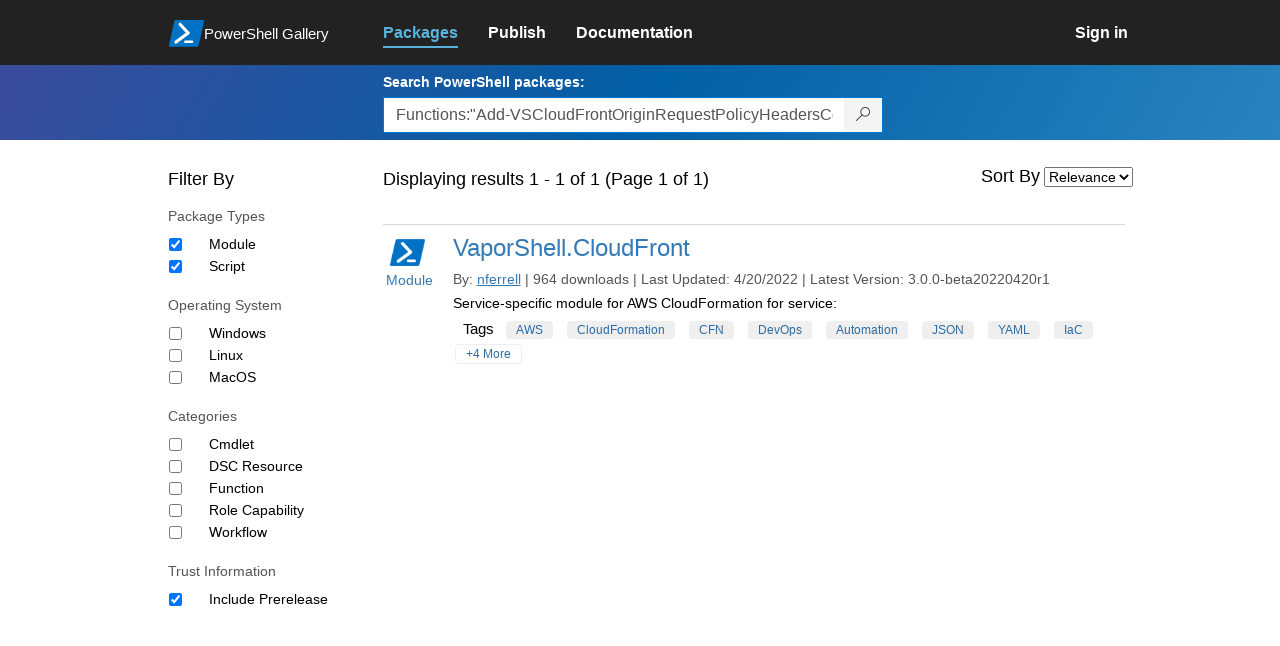

--- FILE ---
content_type: text/html; charset=utf-8
request_url: https://www.powershellgallery.com/packages?q=Functions%3A%22Add-VSCloudFrontOriginRequestPolicyHeadersConfig%22
body_size: 34551
content:
<!DOCTYPE html>
<html lang="en">
<head>
    <meta charset="utf-8" />
    <meta http-equiv="X-UA-Compatible" content="IE=edge">
    <meta name="viewport" content="width=device-width, initial-scale=1">
    
    

    <title>
        PowerShell Gallery
        | Packages matching Functions:&quot;Add-VSCloudFrontOriginRequestPolicyHeadersConfig&quot; Displaying results 1 to 1 of 1
    </title>

    <link href="/favicon.ico" rel="shortcut icon" type="image/x-icon" />
        <link title="https://www.powershellgallery.com" type="application/opensearchdescription+xml" href="/opensearch.xml" rel="search">

    <link href="/Content/gallery/css/site.min.css?v=N-FMpZ9py63ZO32Sjay59lx-8krWdY3bkLtzeZMpb8w1" rel="stylesheet"/>

    <link href="/Content/gallery/css/branding.css?v=1.2" rel="stylesheet"/>



    <!-- HTML5 shim and Respond.js for IE8 support of HTML5 elements and media queries -->
    <!-- WARNING: Respond.js doesn't work if you view the page via file:// -->
    <!--[if lt IE 9]>
      <script src="https://oss.maxcdn.com/html5shiv/3.7.3/html5shiv.min.js"></script>
      <script src="https://oss.maxcdn.com/respond/1.4.2/respond.min.js"></script>
    <![endif]-->

    

    
    
    
                <!-- Telemetry -->
            <script type="text/javascript">
                var appInsights = window.appInsights || function (config) {
                    function s(config) {
                        t[config] = function () {
                            var i = arguments;
                            t.queue.push(function () { t[config].apply(t, i) })
                        }
                    }

                    var t = { config: config }, r = document, f = window, e = "script", o = r.createElement(e), i, u;
                    for (o.src = config.url || "//az416426.vo.msecnd.net/scripts/a/ai.0.js", r.getElementsByTagName(e)[0].parentNode.appendChild(o), t.cookie = r.cookie, t.queue = [], i = ["Event", "Exception", "Metric", "PageView", "Trace"]; i.length;) s("track" + i.pop());
                    return config.disableExceptionTracking || (i = "onerror", s("_" + i), u = f[i], f[i] = function (config, r, f, e, o) {
                        var s = u && u(config, r, f, e, o);
                        return s !== !0 && t["_" + i](config, r, f, e, o), s
                    }), t
                }({
                    instrumentationKey: '50d4abc3-17d3-4a1b-8361-2d1e9ca8f6d5',
                    samplingPercentage: 100
                });

                window.appInsights = appInsights;
                appInsights.trackPageView();
            </script>

        <script type="text/javascript">

        window.addEventListener('DOMContentLoaded', () => {
            const tabs = document.querySelectorAll('[role="tab"]');
            const tabList = document.querySelector('[role="tablist"]');

            // Add a click event handler to each tab
            tabs.forEach((tab) => {
                tab.addEventListener('click', changeTabs);
            });

            // Enable arrow navigation between tabs in the tab list
            let tabFocus = 0;

            tabList?.addEventListener('keydown', (e) => {
                // Move right
                if (e.keyCode === 39 || e.keyCode === 37) {
                    tabs[tabFocus].setAttribute('tabindex', -1);
                    if (e.keyCode === 39) {
                        tabFocus++;
                        // If we're at the end, go to the start
                        if (tabFocus >= tabs.length) {
                            tabFocus = 0;
                        }
                        // Move left
                    } else if (e.keyCode === 37) {
                        tabFocus--;
                        // If we're at the start, move to the end
                        if (tabFocus < 0) {
                            tabFocus = tabs.length - 1;
                        }
                    }

                    tabs[tabFocus].setAttribute('tabindex', 0);
                    tabs[tabFocus].focus();
                }
            });
        });

        function changeTabs(e) {
            const target = e.target;
            const parent = target.parentNode;
            const grandparent = parent.parentNode;

            // Remove all current selected tabs
            parent
                .querySelectorAll('[aria-selected="true"]')
                .forEach((t) => t.setAttribute('aria-selected', false));

            // Set this tab as selected
            target.setAttribute('aria-selected', true);

            // Hide all tab panels
            grandparent
                .querySelectorAll('[role="tabpanel"]')
                .forEach((p) => p.setAttribute('hidden', true));

            // Show the selected panel
            grandparent.parentNode
                .querySelector(`#${target.getAttribute('aria-controls')}`)
                .removeAttribute('hidden');
        }
    </script>

</head>
<body>
    





<nav class="navbar navbar-inverse">
    <div class="container">
        <div class="row">
            <div class="col-sm-12 text-center">
                <a href="#" id="skipToContent" class="showOnFocus" title="Skip To Content">Skip To Content</a>
            </div>
        </div>
        <div class="row">
            <div class="col-sm-offset-1 col-sm-2">
                <div class="navbar-header">
                    <a href="/" class="nvabar-header-aLink">
                        <div class="navbar-logo-container">
                            <img class="navbar-logo img-responsive" alt="PowerShell Gallery Home"
                             src="/Content/Images/Branding/psgallerylogo.svg"
                                 onerror="this.src='https://powershellgallery.com/Content/Images/Branding/psgallerylogo-whiteinlay.png'; this.onerror = null;"
 />
                            <p class="navbar-logo-text">PowerShell Gallery</p>
                        </div>
                    </a>
                    <button type="button" class="navbar-toggle collapsed" data-toggle="collapse" data-target="#navbar" aria-controls="navbar" title="Open Main Menu and profile dropdown">
                        <span class="sr-only">Toggle navigation</span>
                        <span class="icon-bar"></span>
                        <span class="icon-bar"></span>
                        <span class="icon-bar"></span>
                    </button>
                </div>
            </div>
            <div class="col-sm-12 col-md-8 special-margin-left">
                <div id="navbar" class="navbar-collapse collapse" aria-label="Navigation Bar">
                    <table>
                        <tr>
                            <td colspan="3">
                                <ul class="nav navbar-nav" role="list">
                                        <li class="active">
        <a role="link" href="/packages" target="" aria-label="Packages">
            <span aria-hidden="true">Packages</span>
        </a>
    </li>

                                        <li class="">
        <a role="link" href="/packages/manage/upload" target="" aria-label="Publish">
            <span aria-hidden="true">Publish</span>
        </a>
    </li>

                                                                            <li class="">
        <a role="link" href="https://go.microsoft.com/fwlink/?LinkID=825202&amp;clcid=0x409" target="_blank" aria-label="Documentation">
            <span aria-hidden="true">Documentation</span>
        </a>
    </li>

                                </ul>
                            </td>
                            <td colspan="1" class="td-align-topright">
                                    <div class="nav navbar-nav navbar-right">
    <li class="">
        <a role="link" href="/users/account/LogOn?returnUrl=%2Fpackages%3Fq%3DFunctions%253A%2522Add-VSCloudFrontOriginRequestPolicyHeadersConfig%2522" target="" aria-label="Sign in">
            <span aria-hidden="true">Sign in</span>
        </a>
    </li>
                                    </div>
                            </td>
                        </tr>
                    </table>
                </div>
            </div>
        </div>
    </div>

        <div class="container-fluid search-container">
            <div class="row" id="search-row">
                <form aria-label="Package search bar" action="/packages" method="get">
                    <div class="container">
                        <div class="row">
                            <div class="col-sm-offset-1 col-sm-2"></div>
                            <div class="col-sm-12 col-md-8">
                                <div class="form-group special-margin-left">
                                    <label for="search">Search PowerShell packages:</label>
<div class="input-group"  role="presentation">
    <input name="q" type="text" class="form-control ms-borderColor-blue search-box" id="search" aria-label="Enter packages to search, use the arrow keys to autofill."
           placeholder="Az, etc..." autocomplete="on"
           value="Functions:&quot;Add-VSCloudFrontOriginRequestPolicyHeadersConfig&quot;"
           />
    <span class="input-group-btn">
        <button class="btn btn-default btn-search ms-borderColor-blue ms-borderColor-blue--hover" type="submit"
                title="Search PowerShell packages" aria-label="Search PowerShell packages">
            <span class="ms-Icon ms-Icon--Search" aria-hidden="true"></span>
        </button>
    </span>
</div>

                                    <div id="autocomplete-results-container" class="text-left" tabindex="0"></div>

<script type="text/html" id="autocomplete-results-row">
    <!-- ko if: $data -->
    <!-- ko if: $data.PackageRegistration -->
    <div class="col-sm-4 autocomplete-row-id autocomplete-row-data">
        <span data-bind="attr: { id: 'autocomplete-result-id-' + $data.PackageRegistration.Id, title: $data.PackageRegistration.Id }, text: $data.PackageRegistration.Id"></span>
    </div>
    <div class="col-sm-4 autocomplete-row-downloadcount text-right autocomplete-row-data">
        <span data-bind="text: $data.DownloadCount + ' downloads'"></span>
    </div>
    <div class="col-sm-4 autocomplete-row-owners text-left autocomplete-row-data">
        <span data-bind="text: $data.OwnersString + ' '"></span>
    </div>
    <!-- /ko -->
    <!-- ko ifnot: $data.PackageRegistration -->
    <div class="col-sm-12 autocomplete-row-id autocomplete-row-data">
        <span data-bind="attr: { id: 'autocomplete-result-id-' + $data, title: $data  }, text: $data"></span>
    </div>
    <!-- /ko -->
    <!-- /ko -->
</script>

<script type="text/html" id="autocomplete-results-template">
    <!-- ko if: $data.data.length > 0 -->
    <div data-bind="foreach: $data.data" id="autocomplete-results-list">
        <a data-bind="attr: { id: 'autocomplete-result-row-' + $data, href: '/packages/' + $data, title: $data }" tabindex="-1">
            <div data-bind="attr:{ id: 'autocomplete-container-' + $data }" class="autocomplete-results-row">
            </div>
        </a>
    </div>
    <!-- /ko -->
</script>

                                </div>
                            </div>
                        </div>
                    </div>
                </form>
            </div>
        </div>
</nav>





    <div id="skippedToContent">
        

<section role="main" class="container main-container page-list-packages">
    <div class="row">
        <div class="col-sm-offset-1 col-sm-2" id="filterColumn">
            <h2>Filter By</h2>
<form action="/packages" aria-label="Search Filters" method="post">                <fieldset class="search-filters" id="searchFilters" name="searchFilters">
                    <input type="hidden" name="q" value="Functions:&quot;Add-VSCloudFrontOriginRequestPolicyHeadersConfig&quot;" />
                    <input type="hidden" name="sortBy" value="relevance" />

                    <h3>Package Types</h3>
                    <div class="search-filters-group">
                        <ul>
                                <li class="checkbox">
                                    <input id="ItemTypeFilters_0__DisplayName" name="ItemTypeFilters[0].DisplayName" type="hidden" value="Module" />
                                    <input id="ItemTypeFilters_0__Tag" name="ItemTypeFilters[0].Tag" type="hidden" value="PSModule" />
                                    <input aria-label="Package type Module" checked="checked" data-val="true" data-val-required="The Apply field is required." id="ItemTypeFilters_0__Apply" name="ItemTypeFilters[0].Apply" type="checkbox" value="true" /><input name="ItemTypeFilters[0].Apply" type="hidden" value="false" />
                                    <label for="ItemTypeFilters_0__Apply">Module</label>
                                </li>
                                <li class="checkbox">
                                    <input id="ItemTypeFilters_1__DisplayName" name="ItemTypeFilters[1].DisplayName" type="hidden" value="Script" />
                                    <input id="ItemTypeFilters_1__Tag" name="ItemTypeFilters[1].Tag" type="hidden" value="PSScript" />
                                    <input aria-label="Package type Script" checked="checked" data-val="true" data-val-required="The Apply field is required." id="ItemTypeFilters_1__Apply" name="ItemTypeFilters[1].Apply" type="checkbox" value="true" /><input name="ItemTypeFilters[1].Apply" type="hidden" value="false" />
                                    <label for="ItemTypeFilters_1__Apply">Script</label>
                                </li>
                        </ul>
                    </div>

                    <h3>Operating System</h3>
                    <div class="search-filters-group">
                        <ul>
                                <li class="checkbox">
                                    <input id="OperatingSystemFilters_0__DisplayName" name="OperatingSystemFilters[0].DisplayName" type="hidden" value="Windows" />
                                    <input id="OperatingSystemFilters_0__Tag" name="OperatingSystemFilters[0].Tag" type="hidden" value="Windows" />
                                    <input aria-label="Operating System Windows" data-val="true" data-val-required="The Apply field is required." id="OperatingSystemFilters_0__Apply" name="OperatingSystemFilters[0].Apply" type="checkbox" value="true" /><input name="OperatingSystemFilters[0].Apply" type="hidden" value="false" />
                                    <label for="OperatingSystemFilters_0__Apply">Windows</label>
                                </li>
                                <li class="checkbox">
                                    <input id="OperatingSystemFilters_1__DisplayName" name="OperatingSystemFilters[1].DisplayName" type="hidden" value="Linux" />
                                    <input id="OperatingSystemFilters_1__Tag" name="OperatingSystemFilters[1].Tag" type="hidden" value="Linux" />
                                    <input aria-label="Operating System Linux" data-val="true" data-val-required="The Apply field is required." id="OperatingSystemFilters_1__Apply" name="OperatingSystemFilters[1].Apply" type="checkbox" value="true" /><input name="OperatingSystemFilters[1].Apply" type="hidden" value="false" />
                                    <label for="OperatingSystemFilters_1__Apply">Linux</label>
                                </li>
                                <li class="checkbox">
                                    <input id="OperatingSystemFilters_2__DisplayName" name="OperatingSystemFilters[2].DisplayName" type="hidden" value="MacOS" />
                                    <input id="OperatingSystemFilters_2__Tag" name="OperatingSystemFilters[2].Tag" type="hidden" value="MacOS" />
                                    <input aria-label="Operating System MacOS" data-val="true" data-val-required="The Apply field is required." id="OperatingSystemFilters_2__Apply" name="OperatingSystemFilters[2].Apply" type="checkbox" value="true" /><input name="OperatingSystemFilters[2].Apply" type="hidden" value="false" />
                                    <label for="OperatingSystemFilters_2__Apply">MacOS</label>
                                </li>
                        </ul>
                    </div>

                    <h3>Categories</h3>
                    <div class="search-filters-group">
                        <ul>
                                <li class="checkbox">
                                    <input id="TagFilters_0__DisplayName" name="TagFilters[0].DisplayName" type="hidden" value="Cmdlet" />
                                    <input id="TagFilters_0__Tag" name="TagFilters[0].Tag" type="hidden" value="PSIncludes_Cmdlet" />
                                    <input aria-label="Category Cmdlet" data-val="true" data-val-required="The Apply field is required." id="TagFilters_0__Apply" name="TagFilters[0].Apply" type="checkbox" value="true" /><input name="TagFilters[0].Apply" type="hidden" value="false" />
                                    <label for="TagFilters_0__Apply">Cmdlet</label>
                                </li>
                                <li class="checkbox">
                                    <input id="TagFilters_1__DisplayName" name="TagFilters[1].DisplayName" type="hidden" value="DSC Resource" />
                                    <input id="TagFilters_1__Tag" name="TagFilters[1].Tag" type="hidden" value="PSIncludes_DscResource" />
                                    <input aria-label="Category DSC Resource" data-val="true" data-val-required="The Apply field is required." id="TagFilters_1__Apply" name="TagFilters[1].Apply" type="checkbox" value="true" /><input name="TagFilters[1].Apply" type="hidden" value="false" />
                                    <label for="TagFilters_1__Apply">DSC Resource</label>
                                </li>
                                <li class="checkbox">
                                    <input id="TagFilters_2__DisplayName" name="TagFilters[2].DisplayName" type="hidden" value="Function" />
                                    <input id="TagFilters_2__Tag" name="TagFilters[2].Tag" type="hidden" value="PSIncludes_Function" />
                                    <input aria-label="Category Function" data-val="true" data-val-required="The Apply field is required." id="TagFilters_2__Apply" name="TagFilters[2].Apply" type="checkbox" value="true" /><input name="TagFilters[2].Apply" type="hidden" value="false" />
                                    <label for="TagFilters_2__Apply">Function</label>
                                </li>
                                <li class="checkbox">
                                    <input id="TagFilters_3__DisplayName" name="TagFilters[3].DisplayName" type="hidden" value="Role Capability" />
                                    <input id="TagFilters_3__Tag" name="TagFilters[3].Tag" type="hidden" value="PSIncludes_RoleCapability" />
                                    <input aria-label="Category Role Capability" data-val="true" data-val-required="The Apply field is required." id="TagFilters_3__Apply" name="TagFilters[3].Apply" type="checkbox" value="true" /><input name="TagFilters[3].Apply" type="hidden" value="false" />
                                    <label for="TagFilters_3__Apply">Role Capability</label>
                                </li>
                                <li class="checkbox">
                                    <input id="TagFilters_4__DisplayName" name="TagFilters[4].DisplayName" type="hidden" value="Workflow" />
                                    <input id="TagFilters_4__Tag" name="TagFilters[4].Tag" type="hidden" value="PSIncludes_Workflow" />
                                    <input aria-label="Category Workflow" data-val="true" data-val-required="The Apply field is required." id="TagFilters_4__Apply" name="TagFilters[4].Apply" type="checkbox" value="true" /><input name="TagFilters[4].Apply" type="hidden" value="false" />
                                    <label for="TagFilters_4__Apply">Workflow</label>
                                </li>
                        </ul>
                    </div>

                    <h3>Trust Information</h3>
                    <div class="search-filters-group">
                        <ul>
                            <li class="checkbox">
                                <input aria-label="Trust Information Include Prerelease" checked="checked" data-val="true" data-val-required="The IncludePrerelease field is required." id="IncludePrerelease" name="IncludePrerelease" type="checkbox" value="true" /><input name="IncludePrerelease" type="hidden" value="false" />
                                <label for="Include_Prerelease">Include Prerelease</label>
                            </li>
                        </ul>
                    </div>

                </fieldset>
</form>        </div>
        <div class="col-sm-12 col-md-8 special-margin-left">
            <div class="search">

                    <div class="form-field div-resultline">
                        <h2>Displaying results 1 - 1 of 1 (Page 1 of 1)</h2>
                    </div>

<form action="/packages" aria-label="" method="post">                    <fieldset class="form search" id="listPackages">
<input id="SearchForm__ItemTypeFilters_0__DisplayName" name="ItemTypeFilters[0].DisplayName" type="hidden" value="Module" /><input id="SearchForm__ItemTypeFilters_0__Tag" name="ItemTypeFilters[0].Tag" type="hidden" value="PSModule" /><input data-val="true" data-val-required="The Apply field is required." id="SearchForm__ItemTypeFilters_0__Apply" name="ItemTypeFilters[0].Apply" type="hidden" value="True" /><input id="SearchForm__ItemTypeFilters_1__DisplayName" name="ItemTypeFilters[1].DisplayName" type="hidden" value="Script" /><input id="SearchForm__ItemTypeFilters_1__Tag" name="ItemTypeFilters[1].Tag" type="hidden" value="PSScript" /><input data-val="true" data-val-required="The Apply field is required." id="SearchForm__ItemTypeFilters_1__Apply" name="ItemTypeFilters[1].Apply" type="hidden" value="True" />                        <input id="SearchForm__OperatingSystemFilters_0__DisplayName" name="OperatingSystemFilters[0].DisplayName" type="hidden" value="Windows" /><input id="SearchForm__OperatingSystemFilters_0__Tag" name="OperatingSystemFilters[0].Tag" type="hidden" value="Windows" /><input data-val="true" data-val-required="The Apply field is required." id="SearchForm__OperatingSystemFilters_0__Apply" name="OperatingSystemFilters[0].Apply" type="hidden" value="False" /><input id="SearchForm__OperatingSystemFilters_1__DisplayName" name="OperatingSystemFilters[1].DisplayName" type="hidden" value="Linux" /><input id="SearchForm__OperatingSystemFilters_1__Tag" name="OperatingSystemFilters[1].Tag" type="hidden" value="Linux" /><input data-val="true" data-val-required="The Apply field is required." id="SearchForm__OperatingSystemFilters_1__Apply" name="OperatingSystemFilters[1].Apply" type="hidden" value="False" /><input id="SearchForm__OperatingSystemFilters_2__DisplayName" name="OperatingSystemFilters[2].DisplayName" type="hidden" value="MacOS" /><input id="SearchForm__OperatingSystemFilters_2__Tag" name="OperatingSystemFilters[2].Tag" type="hidden" value="MacOS" /><input data-val="true" data-val-required="The Apply field is required." id="SearchForm__OperatingSystemFilters_2__Apply" name="OperatingSystemFilters[2].Apply" type="hidden" value="False" />                        <input id="SearchForm__TagFilters_0__DisplayName" name="TagFilters[0].DisplayName" type="hidden" value="Cmdlet" /><input id="SearchForm__TagFilters_0__Tage" name="TagFilters[0].Tag" type="hidden" value="PSIncludes_Cmdlet" /><input data-val="true" data-val-required="The Apply field is required." id="SearchForm__TagFilters_0__Apply" name="TagFilters[0].Apply" type="hidden" value="False" /><input id="SearchForm__TagFilters_1__DisplayName" name="TagFilters[1].DisplayName" type="hidden" value="DSC Resource" /><input id="SearchForm__TagFilters_1__Tage" name="TagFilters[1].Tag" type="hidden" value="PSIncludes_DscResource" /><input data-val="true" data-val-required="The Apply field is required." id="SearchForm__TagFilters_1__Apply" name="TagFilters[1].Apply" type="hidden" value="False" /><input id="SearchForm__TagFilters_2__DisplayName" name="TagFilters[2].DisplayName" type="hidden" value="Function" /><input id="SearchForm__TagFilters_2__Tage" name="TagFilters[2].Tag" type="hidden" value="PSIncludes_Function" /><input data-val="true" data-val-required="The Apply field is required." id="SearchForm__TagFilters_2__Apply" name="TagFilters[2].Apply" type="hidden" value="False" /><input id="SearchForm__TagFilters_3__DisplayName" name="TagFilters[3].DisplayName" type="hidden" value="Role Capability" /><input id="SearchForm__TagFilters_3__Tage" name="TagFilters[3].Tag" type="hidden" value="PSIncludes_RoleCapability" /><input data-val="true" data-val-required="The Apply field is required." id="SearchForm__TagFilters_3__Apply" name="TagFilters[3].Apply" type="hidden" value="False" /><input id="SearchForm__TagFilters_4__DisplayName" name="TagFilters[4].DisplayName" type="hidden" value="Workflow" /><input id="SearchForm__TagFilters_4__Tage" name="TagFilters[4].Tag" type="hidden" value="PSIncludes_Workflow" /><input data-val="true" data-val-required="The Apply field is required." id="SearchForm__TagFilters_4__Apply" name="TagFilters[4].Apply" type="hidden" value="False" />                        <input data-val="true" data-val-required="The IncludePrerelease field is required." id="SearchForm__IncludePrerelease__Apply" name="IncludePrerelease" type="hidden" value="True" />

                        <input type="hidden" name="q" value="Functions:&quot;Add-VSCloudFrontOriginRequestPolicyHeadersConfig&quot;" />

                        <div class="form-field">
                            <label for="sortBy" aria-label="Sort By">Sort By</label>
                            <select name="sortBy" id="sortBy" aria-label="Sort by">
    <option value="relevance"                                selected="selected"
>Relevance</option>
                                    <option value="package-download-count" >Popularity</option>

                                    <option value="package-title" >A-Z</option>

                                    <option value="package-created" >Recent</option>

                            </select>
                        </div>
                    </fieldset>
</form>
            </div>

            <div class="list-packages" role="list">
<section class="package">
    <div class="row" role="listitem">
        <table class="width-hundred-percent">
            <tr>
                <td >
                    <div >
                        <div class="side">
                            <a href="/packages/VaporShell.CloudFront/3.0.0-beta20220420r1">
                                <img src="/Content/Images/Branding/PackageDefaultIcon-50x50.png" alt="VaporShell.CloudFront icon" onerror="this.src = '/Content/Images/Branding/packageDefaultIcon-50x50.png';" />
                                    Module
                            </a>
                        </div>
                        <div class="main">
                            <header class="package-list-header">
                                <div class="div-firstchild-package-list-header">
                                    <h1><a href="/packages/VaporShell.CloudFront/3.0.0-beta20220420r1">VaporShell.CloudFront</a></h1>
                                </div>
                                <div class="package-headerLine">
                                    By:
                                    <ul class="owners">
                                        <li>
                                            <a class="underline" href="/profiles/nferrell">nferrell</a>
                                        </li>
                                    </ul>
                                    |
                                    964 downloads
                                    |
                                    Last Updated:  4/20/2022
                                    |
                                    Latest Version:  3.0.0-beta20220420r1
                                </div>
                            </header>

                            <p>
Service-specific module for AWS CloudFormation for service:                            </p>


                            <div>
                                

    <div class="tags">
        <ul class="tags">
            <li>Tags</li>
                    <li class="">
                        <a href="/packages?q=Tags%3A%22AWS%22" title="Search for AWS" class="tag">AWS</a>
                    </li>
                    <li class="">
                        <a href="/packages?q=Tags%3A%22CloudFormation%22" title="Search for CloudFormation" class="tag">CloudFormation</a>
                    </li>
                    <li class="">
                        <a href="/packages?q=Tags%3A%22CFN%22" title="Search for CFN" class="tag">CFN</a>
                    </li>
                    <li class="">
                        <a href="/packages?q=Tags%3A%22DevOps%22" title="Search for DevOps" class="tag">DevOps</a>
                    </li>
                    <li class="">
                        <a href="/packages?q=Tags%3A%22Automation%22" title="Search for Automation" class="tag">Automation</a>
                    </li>
                    <li class="">
                        <a href="/packages?q=Tags%3A%22JSON%22" title="Search for JSON" class="tag">JSON</a>
                    </li>
                    <li class="">
                        <a href="/packages?q=Tags%3A%22YAML%22" title="Search for YAML" class="tag">YAML</a>
                    </li>
                    <li class="">
                        <a href="/packages?q=Tags%3A%22IaC%22" title="Search for IaC" class="tag">IaC</a>
                    </li>
                    <li class="excess-tags">
                        <a href="/packages?q=Tags%3A%22InfrastructureAsCode%22" title="Search for InfrastructureAsCode" class="tag">InfrastructureAsCode</a>
                    </li>
                    <li class="excess-tags">
                        <a href="/packages?q=Tags%3A%22Windows%22" title="Search for Windows" class="tag">Windows</a>
                    </li>
                    <li class="excess-tags">
                        <a href="/packages?q=Tags%3A%22Mac%22" title="Search for Mac" class="tag">Mac</a>
                    </li>
                    <li class="excess-tags">
                        <a href="/packages?q=Tags%3A%22Linux%22" title="Search for Linux" class="tag">Linux</a>
                    </li>
                    <li>
                        <a href="#" onclick="ToggleTagsVisibility(this,4); return false;" title="Show all tags" aria-label="Show all tags" class="tag transparent-tag">+4 More</a>
                    </li>

        </ul>
    </div>


                            </div>
                        </div>
                    </div>
                </td>
                <td class="td-your-package-image">
                   
                   
                </td>
            </tr>
        </table>      
    </div>
</section>            </div>
        </div>
    </div>

    <div class="row">
        <div class="col-xs-12" clearfix>
        </div>
    </div>

</section>



    </div>
    <footer class="footer">
    <div class="container footer-container" >
        <div class="row">
            <div class="hidden-xs footer-heading">
            </div>
        </div>
        <div class="row">
            <div class="col-sm-offset-1 col-sm-1 footer-heading">
                <span><a href="/policies/Contact">Contact Us</a></span>
            </div>
            <div class="col-sm-1 footer-heading">
                <span><a href="/policies/Terms">Terms of Use</a></span>
            </div>
            <div class="col-sm-1 footer-heading">
                <span><a href="https://go.microsoft.com/fwlink/?LinkId=521839">Privacy Policy</a></span>
            </div>
            <div class="col-sm-1 footer-heading">
                <span><a href="https://aka.ms/psgallery-status/">Gallery Status</a></span>
            </div>
            <div class="col-sm-1 footer-heading">
                <span><a href="https://github.com/PowerShell/PowerShellGallery/issues">Feedback</a></span>
            </div>
            <div class="col-sm-1 footer-heading">
                <span><a href="https://aka.ms/PSGalleryPreviewFAQ">FAQs</a></span>
            </div>
            <div class="col-sm-4 footer-heading">
                <span class="footer-heading-last">&copy; 2026 Microsoft Corporation</span>
            </div>
        </div>  
    </div>
</footer>

    <script src="/Scripts/gallery/site.min.js?v=s-Nycwu4c-T9eVJC1tGlnrSh8SDtsEN_92Vs4B72tZk1"></script>

    
    <script>
        $(function () {
            $("#sortBy").change(function () {
                this.form.submit();
            });
        });

        $(function () {
            $("#searchFilters").change(function () {
                this.form.submit();
            });
        });

        function ToggleTagsVisibility(elem, number) {
            if ($(elem).text() == "hide") {
                $(elem).parent().parent().children(".excess-tags").hide();
                $(elem).text("+" + number + " More");
                elem.title = "Show all tags";
                elem.setAttribute('aria-label', 'Show all tags');
            }
            else {
                $(elem).parent().parent().children(".excess-tags").show().css("display", "inline");
                $(elem).text("hide");
                elem.title = "Hide tags";
                elem.setAttribute('aria-label', 'Hide tags');
            }
        }

    </script>

</body>
</html>
